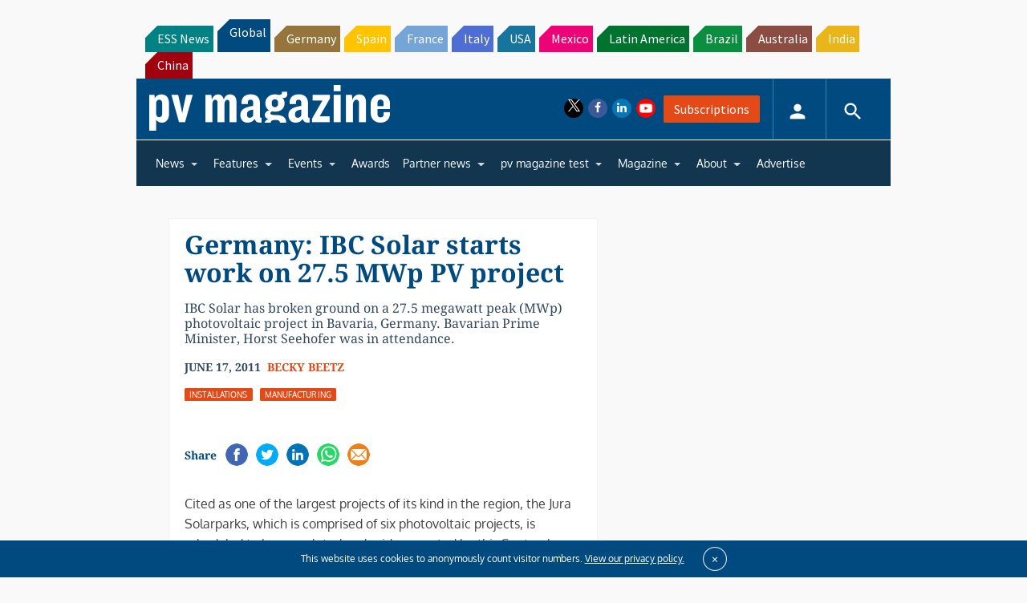

--- FILE ---
content_type: text/html; charset=utf-8
request_url: https://www.google.com/recaptcha/api2/aframe
body_size: 268
content:
<!DOCTYPE HTML><html><head><meta http-equiv="content-type" content="text/html; charset=UTF-8"></head><body><script nonce="0sXRcWvPSz-PE9NOAX2uTg">/** Anti-fraud and anti-abuse applications only. See google.com/recaptcha */ try{var clients={'sodar':'https://pagead2.googlesyndication.com/pagead/sodar?'};window.addEventListener("message",function(a){try{if(a.source===window.parent){var b=JSON.parse(a.data);var c=clients[b['id']];if(c){var d=document.createElement('img');d.src=c+b['params']+'&rc='+(localStorage.getItem("rc::a")?sessionStorage.getItem("rc::b"):"");window.document.body.appendChild(d);sessionStorage.setItem("rc::e",parseInt(sessionStorage.getItem("rc::e")||0)+1);localStorage.setItem("rc::h",'1769147212983');}}}catch(b){}});window.parent.postMessage("_grecaptcha_ready", "*");}catch(b){}</script></body></html>